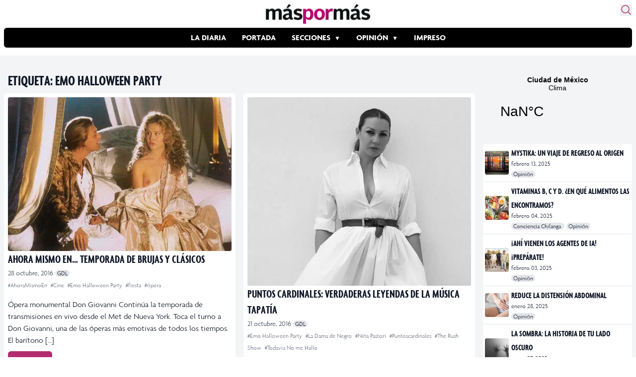

--- FILE ---
content_type: text/html; charset=utf-8
request_url: https://www.google.com/recaptcha/api2/aframe
body_size: 264
content:
<!DOCTYPE HTML><html><head><meta http-equiv="content-type" content="text/html; charset=UTF-8"></head><body><script nonce="fKBehsPlbkA4_IeJu____g">/** Anti-fraud and anti-abuse applications only. See google.com/recaptcha */ try{var clients={'sodar':'https://pagead2.googlesyndication.com/pagead/sodar?'};window.addEventListener("message",function(a){try{if(a.source===window.parent){var b=JSON.parse(a.data);var c=clients[b['id']];if(c){var d=document.createElement('img');d.src=c+b['params']+'&rc='+(localStorage.getItem("rc::a")?sessionStorage.getItem("rc::b"):"");window.document.body.appendChild(d);sessionStorage.setItem("rc::e",parseInt(sessionStorage.getItem("rc::e")||0)+1);localStorage.setItem("rc::h",'1768585695745');}}}catch(b){}});window.parent.postMessage("_grecaptcha_ready", "*");}catch(b){}</script></body></html>

--- FILE ---
content_type: text/css
request_url: https://www.maspormas.com/wp-content/themes/maspormas/css/app.css?ver=0.1.10
body_size: 5290
content:
*,:after,:before{--tw-border-spacing-x:0;--tw-border-spacing-y:0;--tw-translate-x:0;--tw-translate-y:0;--tw-rotate:0;--tw-skew-x:0;--tw-skew-y:0;--tw-scale-x:1;--tw-scale-y:1;--tw-pan-x: ;--tw-pan-y: ;--tw-pinch-zoom: ;--tw-scroll-snap-strictness:proximity;--tw-gradient-from-position: ;--tw-gradient-via-position: ;--tw-gradient-to-position: ;--tw-ordinal: ;--tw-slashed-zero: ;--tw-numeric-figure: ;--tw-numeric-spacing: ;--tw-numeric-fraction: ;--tw-ring-inset: ;--tw-ring-offset-width:0px;--tw-ring-offset-color:#fff;--tw-ring-color:rgba(59,130,246,.5);--tw-ring-offset-shadow:0 0 #0000;--tw-ring-shadow:0 0 #0000;--tw-shadow:0 0 #0000;--tw-shadow-colored:0 0 #0000;--tw-blur: ;--tw-brightness: ;--tw-contrast: ;--tw-grayscale: ;--tw-hue-rotate: ;--tw-invert: ;--tw-saturate: ;--tw-sepia: ;--tw-drop-shadow: ;--tw-backdrop-blur: ;--tw-backdrop-brightness: ;--tw-backdrop-contrast: ;--tw-backdrop-grayscale: ;--tw-backdrop-hue-rotate: ;--tw-backdrop-invert: ;--tw-backdrop-opacity: ;--tw-backdrop-saturate: ;--tw-backdrop-sepia: ;--tw-contain-size: ;--tw-contain-layout: ;--tw-contain-paint: ;--tw-contain-style: }::-ms-backdrop{--tw-border-spacing-x:0;--tw-border-spacing-y:0;--tw-translate-x:0;--tw-translate-y:0;--tw-rotate:0;--tw-skew-x:0;--tw-skew-y:0;--tw-scale-x:1;--tw-scale-y:1;--tw-pan-x: ;--tw-pan-y: ;--tw-pinch-zoom: ;--tw-scroll-snap-strictness:proximity;--tw-gradient-from-position: ;--tw-gradient-via-position: ;--tw-gradient-to-position: ;--tw-ordinal: ;--tw-slashed-zero: ;--tw-numeric-figure: ;--tw-numeric-spacing: ;--tw-numeric-fraction: ;--tw-ring-inset: ;--tw-ring-offset-width:0px;--tw-ring-offset-color:#fff;--tw-ring-color:rgba(59,130,246,.5);--tw-ring-offset-shadow:0 0 #0000;--tw-ring-shadow:0 0 #0000;--tw-shadow:0 0 #0000;--tw-shadow-colored:0 0 #0000;--tw-blur: ;--tw-brightness: ;--tw-contrast: ;--tw-grayscale: ;--tw-hue-rotate: ;--tw-invert: ;--tw-saturate: ;--tw-sepia: ;--tw-drop-shadow: ;--tw-backdrop-blur: ;--tw-backdrop-brightness: ;--tw-backdrop-contrast: ;--tw-backdrop-grayscale: ;--tw-backdrop-hue-rotate: ;--tw-backdrop-invert: ;--tw-backdrop-opacity: ;--tw-backdrop-saturate: ;--tw-backdrop-sepia: ;--tw-contain-size: ;--tw-contain-layout: ;--tw-contain-paint: ;--tw-contain-style: }::backdrop{--tw-border-spacing-x:0;--tw-border-spacing-y:0;--tw-translate-x:0;--tw-translate-y:0;--tw-rotate:0;--tw-skew-x:0;--tw-skew-y:0;--tw-scale-x:1;--tw-scale-y:1;--tw-pan-x: ;--tw-pan-y: ;--tw-pinch-zoom: ;--tw-scroll-snap-strictness:proximity;--tw-gradient-from-position: ;--tw-gradient-via-position: ;--tw-gradient-to-position: ;--tw-ordinal: ;--tw-slashed-zero: ;--tw-numeric-figure: ;--tw-numeric-spacing: ;--tw-numeric-fraction: ;--tw-ring-inset: ;--tw-ring-offset-width:0px;--tw-ring-offset-color:#fff;--tw-ring-color:rgba(59,130,246,.5);--tw-ring-offset-shadow:0 0 #0000;--tw-ring-shadow:0 0 #0000;--tw-shadow:0 0 #0000;--tw-shadow-colored:0 0 #0000;--tw-blur: ;--tw-brightness: ;--tw-contrast: ;--tw-grayscale: ;--tw-hue-rotate: ;--tw-invert: ;--tw-saturate: ;--tw-sepia: ;--tw-drop-shadow: ;--tw-backdrop-blur: ;--tw-backdrop-brightness: ;--tw-backdrop-contrast: ;--tw-backdrop-grayscale: ;--tw-backdrop-hue-rotate: ;--tw-backdrop-invert: ;--tw-backdrop-opacity: ;--tw-backdrop-saturate: ;--tw-backdrop-sepia: ;--tw-contain-size: ;--tw-contain-layout: ;--tw-contain-paint: ;--tw-contain-style: }/*! tailwindcss v3.4.14 | MIT License | https://tailwindcss.com*/*,:after,:before{border:0 solid #e5e7eb;box-sizing:border-box}:after,:before{--tw-content:""}:host,html{-webkit-text-size-adjust:100%;font-feature-settings:normal;-webkit-tap-highlight-color:transparent;font-family:ui-sans-serif,system-ui,sans-serif,Apple Color Emoji,Segoe UI Emoji,Segoe UI Symbol,Noto Color Emoji;font-variation-settings:normal;line-height:1.5;-moz-tab-size:4;-o-tab-size:4;tab-size:4}body{line-height:inherit;margin:0}hr{border-top-width:1px;color:inherit;height:0}abbr:where([title]){-webkit-text-decoration:underline dotted;text-decoration:underline dotted}h1,h2,h3,h4,h5,h6{font-size:inherit;font-weight:inherit}a{color:inherit;text-decoration:inherit}b,strong{font-weight:bolder}code,kbd,pre,samp{font-feature-settings:normal;font-family:ui-monospace,SFMono-Regular,Menlo,Monaco,Consolas,Liberation Mono,Courier New,monospace;font-size:1em;font-variation-settings:normal}small{font-size:80%}sub,sup{font-size:75%;line-height:0;position:relative;vertical-align:baseline}sub{bottom:-.25em}sup{top:-.5em}table{border-collapse:collapse;border-color:inherit;text-indent:0}button,input,optgroup,select,textarea{font-feature-settings:inherit;color:inherit;font-family:inherit;font-size:100%;font-variation-settings:inherit;font-weight:inherit;letter-spacing:inherit;line-height:inherit;margin:0;padding:0}button,select{text-transform:none}button,input:where([type=button]),input:where([type=reset]),input:where([type=submit]){-webkit-appearance:button;background-color:transparent;background-image:none}:-moz-focusring{outline:auto}:-moz-ui-invalid{box-shadow:none}progress{vertical-align:baseline}::-webkit-inner-spin-button,::-webkit-outer-spin-button{height:auto}[type=search]{-webkit-appearance:textfield;outline-offset:-2px}::-webkit-search-decoration{-webkit-appearance:none}::-webkit-file-upload-button{-webkit-appearance:button;font:inherit}summary{display:list-item}blockquote,dd,dl,figure,h1,h2,h3,h4,h5,h6,hr,p,pre{margin:0}fieldset{margin:0}fieldset,legend{padding:0}menu,ol,ul{list-style:none;margin:0;padding:0}dialog{padding:0}textarea{resize:vertical}input::-moz-placeholder,textarea::-moz-placeholder{color:#9ca3af;opacity:1}input::-ms-input-placeholder,textarea::-ms-input-placeholder{color:#9ca3af;opacity:1}input::placeholder,textarea::placeholder{color:#9ca3af;opacity:1}[role=button],button{cursor:pointer}:disabled{cursor:default}audio,canvas,embed,iframe,img,object,svg,video{display:block;vertical-align:middle}img,video{height:auto;max-width:100%}[hidden]:where(:not([hidden=until-found])){display:none}.container{padding-left:1rem;padding-right:1rem;width:100%}@media (min-width:480px){.container{max-width:480px}}@media (min-width:600px){.container{max-width:600px;padding-left:2rem;padding-right:2rem}}@media (min-width:782px){.container{max-width:782px}}@media (min-width:960px){.container{max-width:960px;padding-left:0;padding-right:0}}@media (min-width:1280px){.container{max-width:1280px}}@media (min-width:1440px){.container{max-width:1440px}}.sr-only{clip:rect(0,0,0,0);border-width:0;height:1px;margin:-1px;overflow:hidden;padding:0;position:absolute;white-space:nowrap;width:1px}.pointer-events-none{pointer-events:none}.static{position:static}.\!absolute{position:absolute!important}.absolute{position:absolute}.relative{position:relative}.sticky{position:-webkit-sticky;position:sticky}.inset-0{inset:0}.bottom-0{bottom:0}.bottom-2{bottom:.5rem}.left-0{left:0}.right-0{right:0}.right-1{right:.25rem}.right-2{right:.5rem}.top-0{top:0}.top-1{top:.25rem}.top-1\/2{top:50%}.top-2{top:.5rem}.z-10{z-index:10}.z-50{z-index:50}.\!-m-px{margin:-1px!important}.m-0{margin:0}.m-auto{margin:auto}.mx-auto{margin-left:auto;margin-right:auto}.my-12{margin-bottom:3rem;margin-top:3rem}.my-4{margin-bottom:1rem;margin-top:1rem}.my-8{margin-bottom:2rem;margin-top:2rem}.mb-10{margin-bottom:2.5rem}.mb-12{margin-bottom:3rem}.mb-2{margin-bottom:.5rem}.mb-4{margin-bottom:1rem}.mb-6{margin-bottom:1.5rem}.mr-1{margin-right:.25rem}.mr-2{margin-right:.5rem}.mt-2{margin-top:.5rem}.mt-4{margin-top:1rem}.block{display:block}.inline-block{display:inline-block}.flex{display:flex}.inline-flex{display:inline-flex}.grid{display:grid}.hidden{display:none}.aspect-video{aspect-ratio:16/9}.\!h-px{height:1px!important}.h-0{height:0}.h-1{height:.25rem}.h-10{height:2.5rem}.h-12{height:3rem}.h-2{height:.5rem}.h-20{height:5rem}.h-28{height:7rem}.h-4{height:1rem}.h-5{height:1.25rem}.h-6{height:1.5rem}.h-8{height:2rem}.h-\[98px\]{height:98px}.h-auto{height:auto}.h-full{height:100%}.max-h-0{max-height:0}.max-h-\[380px\]{max-height:380px}.max-h-full{max-height:100%}.min-h-screen{min-height:100vh}.\!w-px{width:1px!important}.w-12{width:3rem}.w-16{width:4rem}.w-2{width:.5rem}.w-20{width:5rem}.w-4{width:1rem}.w-5{width:1.25rem}.w-6{width:1.5rem}.w-60{width:15rem}.w-8{width:2rem}.w-\[90px\]{width:90px}.w-full{width:100%}.max-w-7xl{max-width:80rem}.max-w-full{max-width:100%}.max-w-screen-md{max-width:782px}.max-w-screen-sm{max-width:600px}.flex-1{flex:1 1 0%}.flex-none{flex:none}.flex-grow,.grow{flex-grow:1}.-translate-y-10{--tw-translate-y:-2.5rem}.-translate-y-10,.transform{transform:translate(var(--tw-translate-x),var(--tw-translate-y)) rotate(var(--tw-rotate)) skewX(var(--tw-skew-x)) skewY(var(--tw-skew-y)) scaleX(var(--tw-scale-x)) scaleY(var(--tw-scale-y))}@keyframes spin{to{transform:rotate(1turn)}}.animate-spin{animation:spin 1s linear infinite}.cursor-grab{cursor:-webkit-grab;cursor:grab}.cursor-pointer{cursor:pointer}.list-none{list-style-type:none}.grid-cols-1{grid-template-columns:repeat(1,minmax(0,1fr))}.grid-cols-2{grid-template-columns:repeat(2,minmax(0,1fr))}.flex-row{flex-direction:row}.flex-col{flex-direction:column}.flex-wrap{flex-wrap:wrap}.flex-nowrap{flex-wrap:nowrap}.items-center{align-items:center}.justify-start{justify-content:flex-start}.justify-center{justify-content:center}.justify-between{justify-content:space-between}.gap-2{gap:.5rem}.gap-4{gap:1rem}.gap-6{gap:1.5rem}.overflow-auto{overflow:auto}.\!overflow-hidden{overflow:hidden!important}.overflow-hidden{overflow:hidden}.scroll-auto{scroll-behavior:auto}.\!whitespace-nowrap{white-space:nowrap!important}.whitespace-nowrap{white-space:nowrap}.rounded{border-radius:.25rem}.rounded-full{border-radius:9999px}.rounded-lg{border-radius:.5rem}.rounded-md{border-radius:.375rem}.rounded-xl{border-radius:.75rem}.rounded-bl-md{border-bottom-left-radius:.375rem}.rounded-br-md{border-bottom-right-radius:.375rem}.rounded-tl-md{border-top-left-radius:.375rem}.rounded-tr-md{border-top-right-radius:.375rem}.\!border-0{border-width:0!important}.border{border-width:1px}.border-4{border-width:4px}.border-b{border-bottom-width:1px}.border-solid{border-style:solid}.border-\[\#B42C70\]{--tw-border-opacity:1;border-color:rgb(180 44 112/var(--tw-border-opacity))}.border-gray-200{--tw-border-opacity:1;border-color:rgb(229 231 235/var(--tw-border-opacity))}.border-slate-700{--tw-border-opacity:1;border-color:rgb(51 65 85/var(--tw-border-opacity))}.border-transparent{border-color:transparent}.border-r-transparent{border-right-color:transparent}.bg-\[\#B42C70\]{--tw-bg-opacity:1;background-color:rgb(180 44 112/var(--tw-bg-opacity))}.bg-black{--tw-bg-opacity:1;background-color:rgb(0 0 0/var(--tw-bg-opacity))}.bg-gray-100{--tw-bg-opacity:1;background-color:rgb(243 244 246/var(--tw-bg-opacity))}.bg-gray-200{--tw-bg-opacity:1;background-color:rgb(229 231 235/var(--tw-bg-opacity))}.bg-gray-300{--tw-bg-opacity:1;background-color:rgb(209 213 219/var(--tw-bg-opacity))}.bg-gray-900{--tw-bg-opacity:1;background-color:rgb(17 24 39/var(--tw-bg-opacity))}.bg-primary{--tw-bg-opacity:1;background-color:rgb(14 165 233/var(--tw-bg-opacity))}.bg-transparent{background-color:transparent}.bg-white{--tw-bg-opacity:1;background-color:rgb(255 255 255/var(--tw-bg-opacity))}.bg-white\/80{background-color:hsla(0,0%,100%,.8)}.bg-opacity-50{--tw-bg-opacity:0.5}.bg-gradient-to-r{background-image:linear-gradient(to right,var(--tw-gradient-stops))}.from-blue-50{--tw-gradient-from:#eff6ff var(--tw-gradient-from-position);--tw-gradient-to:rgba(239,246,255,0) var(--tw-gradient-to-position);--tw-gradient-stops:var(--tw-gradient-from),var(--tw-gradient-to)}.from-10\%{--tw-gradient-from-position:10%}.via-sky-100{--tw-gradient-to:rgba(224,242,254,0) var(--tw-gradient-to-position);--tw-gradient-stops:var(--tw-gradient-from),#e0f2fe var(--tw-gradient-via-position),var(--tw-gradient-to)}.via-30\%{--tw-gradient-via-position:30%}.to-blue-200{--tw-gradient-to:#bfdbfe var(--tw-gradient-to-position)}.to-90\%{--tw-gradient-to-position:90%}.object-cover{-o-object-fit:cover;object-fit:cover}.\!p-0{padding:0!important}.p-0{padding:0}.p-1{padding:.25rem}.p-2{padding:.5rem}.p-4{padding:1rem}.px-1{padding-left:.25rem;padding-right:.25rem}.px-12{padding-left:3rem;padding-right:3rem}.px-2{padding-left:.5rem;padding-right:.5rem}.px-3{padding-left:.75rem;padding-right:.75rem}.px-4{padding-left:1rem;padding-right:1rem}.px-5{padding-left:1.25rem;padding-right:1.25rem}.px-6{padding-left:1.5rem;padding-right:1.5rem}.py-1{padding-bottom:.25rem;padding-top:.25rem}.py-12{padding-bottom:3rem;padding-top:3rem}.py-16{padding-bottom:4rem;padding-top:4rem}.py-2{padding-bottom:.5rem;padding-top:.5rem}.py-2\.5{padding-bottom:.625rem;padding-top:.625rem}.py-3{padding-bottom:.75rem;padding-top:.75rem}.py-4{padding-bottom:1rem;padding-top:1rem}.py-6{padding-bottom:1.5rem;padding-top:1.5rem}.py-8{padding-bottom:2rem;padding-top:2rem}.pb-2{padding-bottom:.5rem}.pb-8{padding-bottom:2rem}.pr-6{padding-right:1.5rem}.text-left{text-align:left}.text-center{text-align:center}.align-\[-0\.125em\]{vertical-align:-.125em}.font-agenda{font-family:agenda}.text-2xl{font-size:1.5rem;line-height:2rem}.text-3xl{font-size:1.875rem;line-height:2.25rem}.text-7xl{font-size:4.5rem;line-height:1}.text-lg{font-size:1.125rem;line-height:1.75rem}.text-sm{font-size:.875rem;line-height:1.25rem}.text-xl{font-size:1.25rem}.text-xs{font-size:.75rem;line-height:1rem}.font-bold{font-weight:700}.font-extrabold{font-weight:800}.font-light{font-weight:300}.font-medium{font-weight:500}.font-semibold{font-weight:600}.uppercase{text-transform:uppercase}.italic{font-style:italic}.leading-6{line-height:1.5rem}.tracking-tight{letter-spacing:-.025em}.text-\[\#B42C70\]{--tw-text-opacity:1;color:rgb(180 44 112/var(--tw-text-opacity))}.text-black{--tw-text-opacity:1;color:rgb(0 0 0/var(--tw-text-opacity))}.text-gray-500{--tw-text-opacity:1;color:rgb(107 114 128/var(--tw-text-opacity))}.text-gray-600{--tw-text-opacity:1;color:rgb(75 85 99/var(--tw-text-opacity))}.text-gray-700{--tw-text-opacity:1;color:rgb(55 65 81/var(--tw-text-opacity))}.text-gray-800{--tw-text-opacity:1;color:rgb(31 41 55/var(--tw-text-opacity))}.text-gray-900{--tw-text-opacity:1;color:rgb(17 24 39/var(--tw-text-opacity))}.text-primary{--tw-text-opacity:1;color:rgb(14 165 233/var(--tw-text-opacity))}.text-secondary{--tw-text-opacity:1;color:rgb(20 184 166/var(--tw-text-opacity))}.text-white{--tw-text-opacity:1;color:rgb(255 255 255/var(--tw-text-opacity))}.antialiased{-webkit-font-smoothing:antialiased;-moz-osx-font-smoothing:grayscale}.shadow{--tw-shadow:0 1px 3px 0 rgba(0,0,0,.1),0 1px 2px -1px rgba(0,0,0,.1);--tw-shadow-colored:0 1px 3px 0 var(--tw-shadow-color),0 1px 2px -1px var(--tw-shadow-color)}.shadow,.shadow-lg{box-shadow:var(--tw-ring-offset-shadow,0 0 #0000),var(--tw-ring-shadow,0 0 #0000),var(--tw-shadow)}.shadow-lg{--tw-shadow:0 10px 15px -3px rgba(0,0,0,.1),0 4px 6px -4px rgba(0,0,0,.1);--tw-shadow-colored:0 10px 15px -3px var(--tw-shadow-color),0 4px 6px -4px var(--tw-shadow-color)}.shadow-md{--tw-shadow:0 4px 6px -1px rgba(0,0,0,.1),0 2px 4px -2px rgba(0,0,0,.1);--tw-shadow-colored:0 4px 6px -1px var(--tw-shadow-color),0 2px 4px -2px var(--tw-shadow-color);box-shadow:var(--tw-ring-offset-shadow,0 0 #0000),var(--tw-ring-shadow,0 0 #0000),var(--tw-shadow)}.backdrop-blur{--tw-backdrop-blur:blur(8px);-webkit-backdrop-filter:var(--tw-backdrop-blur) var(--tw-backdrop-brightness) var(--tw-backdrop-contrast) var(--tw-backdrop-grayscale) var(--tw-backdrop-hue-rotate) var(--tw-backdrop-invert) var(--tw-backdrop-opacity) var(--tw-backdrop-saturate) var(--tw-backdrop-sepia);backdrop-filter:var(--tw-backdrop-blur) var(--tw-backdrop-brightness) var(--tw-backdrop-contrast) var(--tw-backdrop-grayscale) var(--tw-backdrop-hue-rotate) var(--tw-backdrop-invert) var(--tw-backdrop-opacity) var(--tw-backdrop-saturate) var(--tw-backdrop-sepia)}.transition{transition-duration:.15s;transition-property:color,background-color,border-color,fill,stroke,opacity,box-shadow,transform,filter,-webkit-text-decoration-color,-webkit-backdrop-filter;transition-property:color,background-color,border-color,text-decoration-color,fill,stroke,opacity,box-shadow,transform,filter,backdrop-filter;transition-property:color,background-color,border-color,text-decoration-color,fill,stroke,opacity,box-shadow,transform,filter,backdrop-filter,-webkit-text-decoration-color,-webkit-backdrop-filter;transition-timing-function:cubic-bezier(.4,0,.2,1)}.transition-all{transition-duration:.15s;transition-property:all;transition-timing-function:cubic-bezier(.4,0,.2,1)}.transition-colors{transition-duration:.15s;transition-property:color,background-color,border-color,fill,stroke,-webkit-text-decoration-color;transition-property:color,background-color,border-color,text-decoration-color,fill,stroke;transition-property:color,background-color,border-color,text-decoration-color,fill,stroke,-webkit-text-decoration-color;transition-timing-function:cubic-bezier(.4,0,.2,1)}.transition-transform{transition-duration:.15s;transition-property:transform;transition-timing-function:cubic-bezier(.4,0,.2,1)}.duration-200{transition-duration:.2s}.duration-300{transition-duration:.3s}.alignfull{margin:2rem calc(50% - 50vw)!important;max-width:100vw!important;width:100vw}.alignwide{margin:2rem 0;max-width:1280px!important}.alignnone{height:auto;margin-left:0;margin-right:0;max-width:100%}.aligncenter{display:block;margin:.5rem auto}@media (min-width:600px){.alignleft:not(.wp-block-button){float:left;margin-right:.5rem}.alignright:not(.wp-block-button){float:right;margin-left:.5rem}.wp-block-button.alignleft a{float:left;margin-right:1rem}.wp-block-button.alignright a{float:right;margin-left:1rem}}.wp-caption{display:inline-block}.wp-caption img{line-height:1;margin-bottom:.5rem}.wp-caption-text{color:#4b5563;font-size:.875rem}.\!\[clip\:rect\(0\2c 0\2c 0\2c 0\)\]{clip:rect(0,0,0,0)!important}h1,h2,h3,h4,h5,h6,html{font-family:agenda}h1,h2,h3,h4,h5,h6{font-stretch:extra-condensed;font-weight:700;text-transform:uppercase}.main-bg{background-color:#b42c70}.g-ad{overflow:hidden}#primary-menu li.sub-menu{display:none}#primary-menu li.sub-menu:after{content:"▼";font-size:12px;font-weight:600;margin-left:.25rem}#primary-menu ul.sub-menu{background:#000;display:none;padding:1rem;position:absolute;transform:translate(-1rem,.5rem)}#primary-menu li.sub-menu:hover ul.sub-menu{display:block}@media (min-width:960px){#primary-menu li.sub-menu{display:block}}#secondary-menu{background:#fff}#secondary-menu ul.sub-menu{background:#fff!important;font-weight:400}#secondary-menu>ul>li>a{background:#eaeaea;display:block;padding:1rem 2rem;width:100%}.pagination .nav-links{align-items:center;display:flex;font-size:.8rem;gap:.5rem;justify-content:center}.pagination .nav-links a{background:#b42c70;border-radius:.25rem;color:#fff;padding:5px 15px}.loop-thumbnail{transition:all .2s ease-in-out}.loop-thumbnail-container:hover img.loop-thumbnail{transform:scale(1.25)}#theContent ol{list-style-type:decimal;padding-left:1em}#theContent ul{list-style-type:disc;padding-left:1em}.glide-03.loading li{display:none}.glide-03.loading li:first-child{display:block}.glide__bullet--active span{background:#b42c70}.hover\:scale-110:hover{--tw-scale-x:1.1;--tw-scale-y:1.1}.hover\:scale-110:hover,.hover\:scale-125:hover{transform:translate(var(--tw-translate-x),var(--tw-translate-y)) rotate(var(--tw-rotate)) skewX(var(--tw-skew-x)) skewY(var(--tw-skew-y)) scaleX(var(--tw-scale-x)) scaleY(var(--tw-scale-y))}.hover\:scale-125:hover{--tw-scale-x:1.25;--tw-scale-y:1.25}.hover\:transform:hover{transform:translate(var(--tw-translate-x),var(--tw-translate-y)) rotate(var(--tw-rotate)) skewX(var(--tw-skew-x)) skewY(var(--tw-skew-y)) scaleX(var(--tw-scale-x)) scaleY(var(--tw-scale-y))}.hover\:border-\[\#B42C70\]:hover{--tw-border-opacity:1;border-color:rgb(180 44 112/var(--tw-border-opacity))}.hover\:bg-\[\#B42C70\]:hover{--tw-bg-opacity:1;background-color:rgb(180 44 112/var(--tw-bg-opacity))}.hover\:bg-white:hover{--tw-bg-opacity:1;background-color:rgb(255 255 255/var(--tw-bg-opacity))}.hover\:text-\[\#B42C70\]:hover{--tw-text-opacity:1;color:rgb(180 44 112/var(--tw-text-opacity))}.hover\:text-black:hover{--tw-text-opacity:1;color:rgb(0 0 0/var(--tw-text-opacity))}.focus\:outline-none:focus{outline:2px solid transparent;outline-offset:2px}.focus\:ring-2:focus{--tw-ring-offset-shadow:var(--tw-ring-inset) 0 0 0 var(--tw-ring-offset-width) var(--tw-ring-offset-color);--tw-ring-shadow:var(--tw-ring-inset) 0 0 0 calc(2px + var(--tw-ring-offset-width)) var(--tw-ring-color)}.focus\:ring-2:focus,.focus\:ring-4:focus{box-shadow:var(--tw-ring-offset-shadow),var(--tw-ring-shadow),var(--tw-shadow,0 0 #0000)}.focus\:ring-4:focus{--tw-ring-offset-shadow:var(--tw-ring-inset) 0 0 0 var(--tw-ring-offset-width) var(--tw-ring-offset-color);--tw-ring-shadow:var(--tw-ring-inset) 0 0 0 calc(4px + var(--tw-ring-offset-width)) var(--tw-ring-color)}.focus\:ring-gray-900:focus{--tw-ring-opacity:1;--tw-ring-color:rgb(17 24 39/var(--tw-ring-opacity))}.focus\:ring-offset-2:focus{--tw-ring-offset-width:2px}.focus\:ring-offset-white:focus{--tw-ring-offset-color:#fff}.focus-visible\:outline-none:focus-visible{outline:2px solid transparent;outline-offset:2px}@media (prefers-reduced-motion:reduce){@keyframes spin{to{transform:rotate(1turn)}}.motion-reduce\:animate-\[spin_1\.5s_linear_infinite\]{animation:spin 1.5s linear infinite}}@media (min-width:600px){.sm\:w-auto{width:auto}}@media (min-width:782px){.md\:text-4xl{font-size:2.25rem;line-height:2.5rem}}@media (min-width:960px){.lg\:absolute{position:absolute}.lg\:col-span-2{grid-column:span 2/span 2}.lg\:col-span-3{grid-column:span 3/span 3}.lg\:-mx-4{margin-left:-1rem;margin-right:-1rem}.lg\:mx-4{margin-left:1rem;margin-right:1rem}.lg\:mb-0{margin-bottom:0}.lg\:mr-4{margin-right:1rem}.lg\:mt-0{margin-top:0}.lg\:block{display:block}.lg\:flex{display:flex}.lg\:hidden{display:none}.lg\:h-12{height:3rem}.lg\:h-auto{height:auto}.lg\:w-1\/4{width:25%}.lg\:w-12{width:3rem}.lg\:w-\[300px\]{width:300px}.lg\:w-\[340px\]{width:340px}.lg\:max-w-\[95\%\]{max-width:95%}.lg\:grow-0{flex-grow:0}.lg\:translate-y-0{--tw-translate-y:0px;transform:translate(var(--tw-translate-x),var(--tw-translate-y)) rotate(var(--tw-rotate)) skewX(var(--tw-skew-x)) skewY(var(--tw-skew-y)) scaleX(var(--tw-scale-x)) scaleY(var(--tw-scale-y))}.lg\:grid-cols-2{grid-template-columns:repeat(2,minmax(0,1fr))}.lg\:grid-cols-3{grid-template-columns:repeat(3,minmax(0,1fr))}.lg\:grid-cols-4{grid-template-columns:repeat(4,minmax(0,1fr))}.lg\:grid-cols-\[minmax\(0\2c _1fr\)_300px\]{grid-template-columns:minmax(0,1fr) 300px}.lg\:flex-row{flex-direction:row}.lg\:flex-row-reverse{flex-direction:row-reverse}.lg\:items-start{align-items:flex-start}.lg\:items-center{align-items:center}.lg\:justify-start{justify-content:flex-start}.lg\:justify-center{justify-content:center}.lg\:justify-between{justify-content:space-between}.lg\:gap-4{gap:1rem}.lg\:rounded-t-md{border-top-left-radius:.375rem;border-top-right-radius:.375rem}.lg\:bg-transparent{background-color:transparent}.lg\:p-0{padding:0}.lg\:text-3xl{font-size:1.875rem;line-height:2.25rem}.lg\:text-6xl{font-size:3.75rem;line-height:1}.lg\:text-9xl{font-size:8rem;line-height:1}} .weather{ display: block; max-width: 1278px; margin: auto; grid-template-columns: 1fr 970px; padding:1rem 0; } .weather .widget{display: none;} .weather .ad{ max-width: 100vw; overflow:hidden; display: flex; justify-content: center; padding:1rem;} @media (min-width:1130px) { .weather{display: grid; } .weather .ad{ min-width: 970px;} .weather .widget{display:block; min-height:100px; height:auto; align-self: center;} .weather .widget a{border-radius: 8px; background: #B42C70; color:white;}
}
